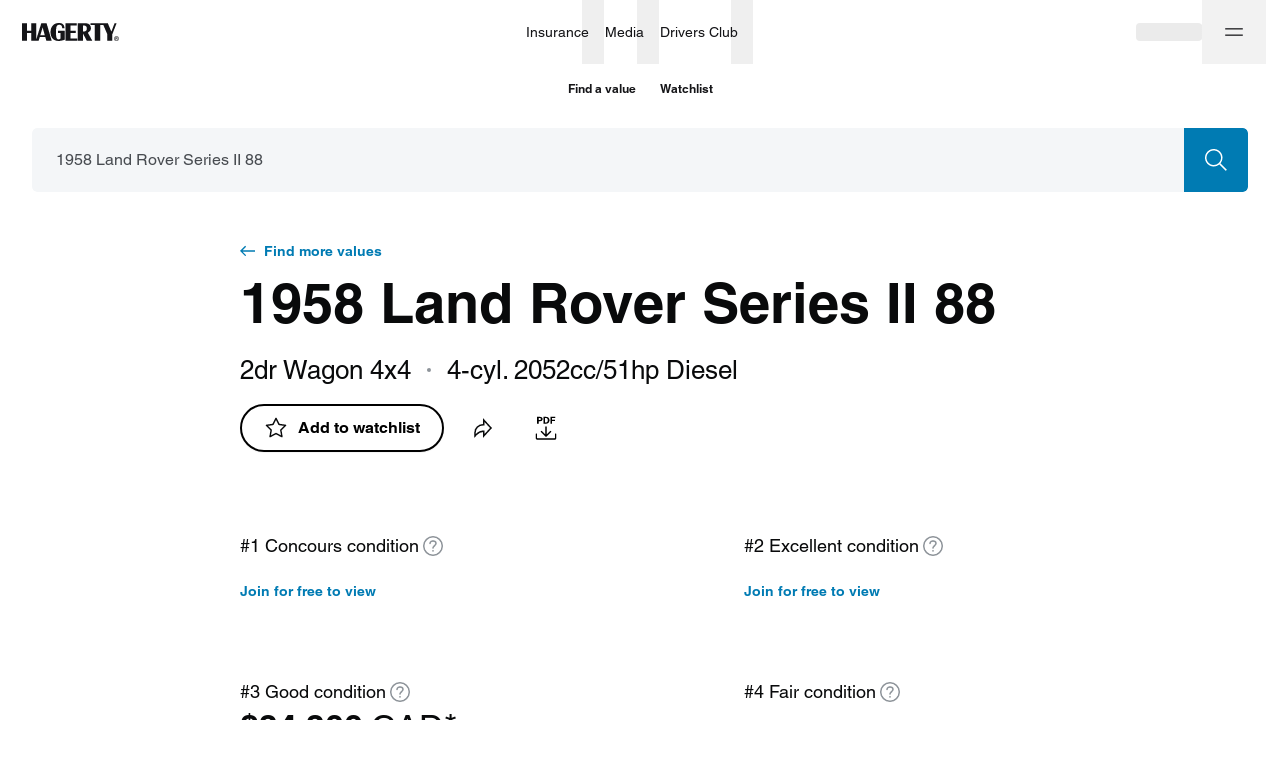

--- FILE ---
content_type: application/javascript
request_url: https://www.hagerty.ca/valuation-tools/_next/static/chunks/4500-7dbe891633cce1ae.js
body_size: 4473
content:
"use strict";(self.webpackChunk_N_E=self.webpackChunk_N_E||[]).push([[4500],{96701:function(t,e,n){function r(){return r=Object.assign?Object.assign.bind():function(t){for(var e=1;e<arguments.length;e++){var n=arguments[e];for(var r in n)({}).hasOwnProperty.call(n,r)&&(t[r]=n[r])}return t},r.apply(null,arguments)}function i(t,e){if(null==t)return{};var n={};for(var r in t)if({}.hasOwnProperty.call(t,r)){if(-1!==e.indexOf(r))continue;n[r]=t[r]}return n}function s(t,e){return s=Object.setPrototypeOf?Object.setPrototypeOf.bind():function(t,e){return t.__proto__=e,t},s(t,e)}function o(t,e){t.prototype=Object.create(e.prototype),t.prototype.constructor=t,s(t,e)}function a(t,e){return t.replace(new RegExp("(^|\\s)"+e+"(?:\\s|$)","g"),"$1").replace(/\s+/g," ").replace(/^\s*|\s*$/g,"")}n.d(e,{Z:function(){return O}});var c=n(67294),u=n(73935),p=!1,h=c.createContext(null),f=function(t){return t.scrollTop},l="unmounted",d="exited",v="entering",m="entered",E="exiting",b=function(t){function e(e,n){var r;r=t.call(this,e,n)||this;var i,s=n&&!n.isMounting?e.enter:e.appear;return r.appearStatus=null,e.in?s?(i=d,r.appearStatus=v):i=m:i=e.unmountOnExit||e.mountOnEnter?l:d,r.state={status:i},r.nextCallback=null,r}o(e,t),e.getDerivedStateFromProps=function(t,e){return t.in&&e.status===l?{status:d}:null};var n=e.prototype;return n.componentDidMount=function(){this.updateStatus(!0,this.appearStatus)},n.componentDidUpdate=function(t){var e=null;if(t!==this.props){var n=this.state.status;this.props.in?n!==v&&n!==m&&(e=v):n!==v&&n!==m||(e=E)}this.updateStatus(!1,e)},n.componentWillUnmount=function(){this.cancelNextCallback()},n.getTimeouts=function(){var t,e,n,r=this.props.timeout;return t=e=n=r,null!=r&&"number"!==typeof r&&(t=r.exit,e=r.enter,n=void 0!==r.appear?r.appear:e),{exit:t,enter:e,appear:n}},n.updateStatus=function(t,e){if(void 0===t&&(t=!1),null!==e)if(this.cancelNextCallback(),e===v){if(this.props.unmountOnExit||this.props.mountOnEnter){var n=this.props.nodeRef?this.props.nodeRef.current:u.findDOMNode(this);n&&f(n)}this.performEnter(t)}else this.performExit();else this.props.unmountOnExit&&this.state.status===d&&this.setState({status:l})},n.performEnter=function(t){var e=this,n=this.props.enter,r=this.context?this.context.isMounting:t,i=this.props.nodeRef?[r]:[u.findDOMNode(this),r],s=i[0],o=i[1],a=this.getTimeouts(),c=r?a.appear:a.enter;!t&&!n||p?this.safeSetState({status:m},(function(){e.props.onEntered(s)})):(this.props.onEnter(s,o),this.safeSetState({status:v},(function(){e.props.onEntering(s,o),e.onTransitionEnd(c,(function(){e.safeSetState({status:m},(function(){e.props.onEntered(s,o)}))}))})))},n.performExit=function(){var t=this,e=this.props.exit,n=this.getTimeouts(),r=this.props.nodeRef?void 0:u.findDOMNode(this);e&&!p?(this.props.onExit(r),this.safeSetState({status:E},(function(){t.props.onExiting(r),t.onTransitionEnd(n.exit,(function(){t.safeSetState({status:d},(function(){t.props.onExited(r)}))}))}))):this.safeSetState({status:d},(function(){t.props.onExited(r)}))},n.cancelNextCallback=function(){null!==this.nextCallback&&(this.nextCallback.cancel(),this.nextCallback=null)},n.safeSetState=function(t,e){e=this.setNextCallback(e),this.setState(t,e)},n.setNextCallback=function(t){var e=this,n=!0;return this.nextCallback=function(r){n&&(n=!1,e.nextCallback=null,t(r))},this.nextCallback.cancel=function(){n=!1},this.nextCallback},n.onTransitionEnd=function(t,e){this.setNextCallback(e);var n=this.props.nodeRef?this.props.nodeRef.current:u.findDOMNode(this),r=null==t&&!this.props.addEndListener;if(n&&!r){if(this.props.addEndListener){var i=this.props.nodeRef?[this.nextCallback]:[n,this.nextCallback],s=i[0],o=i[1];this.props.addEndListener(s,o)}null!=t&&setTimeout(this.nextCallback,t)}else setTimeout(this.nextCallback,0)},n.render=function(){var t=this.state.status;if(t===l)return null;var e=this.props,n=e.children,r=(e.in,e.mountOnEnter,e.unmountOnExit,e.appear,e.enter,e.exit,e.timeout,e.addEndListener,e.onEnter,e.onEntering,e.onEntered,e.onExit,e.onExiting,e.onExited,e.nodeRef,i(e,["children","in","mountOnEnter","unmountOnExit","appear","enter","exit","timeout","addEndListener","onEnter","onEntering","onEntered","onExit","onExiting","onExited","nodeRef"]));return c.createElement(h.Provider,{value:null},"function"===typeof n?n(t,r):c.cloneElement(c.Children.only(n),r))},e}(c.Component);function _(){}b.contextType=h,b.propTypes={},b.defaultProps={in:!1,mountOnEnter:!1,unmountOnExit:!1,appear:!1,enter:!0,exit:!0,onEnter:_,onEntering:_,onEntered:_,onExit:_,onExiting:_,onExited:_},b.UNMOUNTED=l,b.EXITED=d,b.ENTERING=v,b.ENTERED=m,b.EXITING=E;var g=b,x=function(t,e){return t&&e&&e.split(" ").forEach((function(e){return r=e,void((n=t).classList?n.classList.remove(r):"string"===typeof n.className?n.className=a(n.className,r):n.setAttribute("class",a(n.className&&n.className.baseVal||"",r)));var n,r}))},y=function(t){function e(){for(var e,n=arguments.length,r=new Array(n),i=0;i<n;i++)r[i]=arguments[i];return(e=t.call.apply(t,[this].concat(r))||this).appliedClasses={appear:{},enter:{},exit:{}},e.onEnter=function(t,n){var r=e.resolveArguments(t,n),i=r[0],s=r[1];e.removeClasses(i,"exit"),e.addClass(i,s?"appear":"enter","base"),e.props.onEnter&&e.props.onEnter(t,n)},e.onEntering=function(t,n){var r=e.resolveArguments(t,n),i=r[0],s=r[1]?"appear":"enter";e.addClass(i,s,"active"),e.props.onEntering&&e.props.onEntering(t,n)},e.onEntered=function(t,n){var r=e.resolveArguments(t,n),i=r[0],s=r[1]?"appear":"enter";e.removeClasses(i,s),e.addClass(i,s,"done"),e.props.onEntered&&e.props.onEntered(t,n)},e.onExit=function(t){var n=e.resolveArguments(t)[0];e.removeClasses(n,"appear"),e.removeClasses(n,"enter"),e.addClass(n,"exit","base"),e.props.onExit&&e.props.onExit(t)},e.onExiting=function(t){var n=e.resolveArguments(t)[0];e.addClass(n,"exit","active"),e.props.onExiting&&e.props.onExiting(t)},e.onExited=function(t){var n=e.resolveArguments(t)[0];e.removeClasses(n,"exit"),e.addClass(n,"exit","done"),e.props.onExited&&e.props.onExited(t)},e.resolveArguments=function(t,n){return e.props.nodeRef?[e.props.nodeRef.current,t]:[t,n]},e.getClassNames=function(t){var n=e.props.classNames,r="string"===typeof n,i=r?""+(r&&n?n+"-":"")+t:n[t];return{baseClassName:i,activeClassName:r?i+"-active":n[t+"Active"],doneClassName:r?i+"-done":n[t+"Done"]}},e}o(e,t);var n=e.prototype;return n.addClass=function(t,e,n){var r=this.getClassNames(e)[n+"ClassName"],i=this.getClassNames("enter").doneClassName;"appear"===e&&"done"===n&&i&&(r+=" "+i),"active"===n&&t&&f(t),r&&(this.appliedClasses[e][n]=r,function(t,e){t&&e&&e.split(" ").forEach((function(e){return r=e,void((n=t).classList?n.classList.add(r):function(t,e){return t.classList?!!e&&t.classList.contains(e):-1!==(" "+(t.className.baseVal||t.className)+" ").indexOf(" "+e+" ")}(n,r)||("string"===typeof n.className?n.className=n.className+" "+r:n.setAttribute("class",(n.className&&n.className.baseVal||"")+" "+r)));var n,r}))}(t,r))},n.removeClasses=function(t,e){var n=this.appliedClasses[e],r=n.base,i=n.active,s=n.done;this.appliedClasses[e]={},r&&x(t,r),i&&x(t,i),s&&x(t,s)},n.render=function(){var t=this.props,e=(t.classNames,i(t,["classNames"]));return c.createElement(g,r({},e,{onEnter:this.onEnter,onEntered:this.onEntered,onEntering:this.onEntering,onExit:this.onExit,onExiting:this.onExiting,onExited:this.onExited}))},e}(c.Component);y.defaultProps={classNames:""},y.propTypes={};var O=y},91033:function(t,e,n){var r=function(){if("undefined"!==typeof Map)return Map;function t(t,e){var n=-1;return t.some((function(t,r){return t[0]===e&&(n=r,!0)})),n}return function(){function e(){this.__entries__=[]}return Object.defineProperty(e.prototype,"size",{get:function(){return this.__entries__.length},enumerable:!0,configurable:!0}),e.prototype.get=function(e){var n=t(this.__entries__,e),r=this.__entries__[n];return r&&r[1]},e.prototype.set=function(e,n){var r=t(this.__entries__,e);~r?this.__entries__[r][1]=n:this.__entries__.push([e,n])},e.prototype.delete=function(e){var n=this.__entries__,r=t(n,e);~r&&n.splice(r,1)},e.prototype.has=function(e){return!!~t(this.__entries__,e)},e.prototype.clear=function(){this.__entries__.splice(0)},e.prototype.forEach=function(t,e){void 0===e&&(e=null);for(var n=0,r=this.__entries__;n<r.length;n++){var i=r[n];t.call(e,i[1],i[0])}},e}()}(),i="undefined"!==typeof window&&"undefined"!==typeof document&&window.document===document,s="undefined"!==typeof n.g&&n.g.Math===Math?n.g:"undefined"!==typeof self&&self.Math===Math?self:"undefined"!==typeof window&&window.Math===Math?window:Function("return this")(),o="function"===typeof requestAnimationFrame?requestAnimationFrame.bind(s):function(t){return setTimeout((function(){return t(Date.now())}),1e3/60)};var a=["top","right","bottom","left","width","height","size","weight"],c="undefined"!==typeof MutationObserver,u=function(){function t(){this.connected_=!1,this.mutationEventsAdded_=!1,this.mutationsObserver_=null,this.observers_=[],this.onTransitionEnd_=this.onTransitionEnd_.bind(this),this.refresh=function(t,e){var n=!1,r=!1,i=0;function s(){n&&(n=!1,t()),r&&c()}function a(){o(s)}function c(){var t=Date.now();if(n){if(t-i<2)return;r=!0}else n=!0,r=!1,setTimeout(a,e);i=t}return c}(this.refresh.bind(this),20)}return t.prototype.addObserver=function(t){~this.observers_.indexOf(t)||this.observers_.push(t),this.connected_||this.connect_()},t.prototype.removeObserver=function(t){var e=this.observers_,n=e.indexOf(t);~n&&e.splice(n,1),!e.length&&this.connected_&&this.disconnect_()},t.prototype.refresh=function(){this.updateObservers_()&&this.refresh()},t.prototype.updateObservers_=function(){var t=this.observers_.filter((function(t){return t.gatherActive(),t.hasActive()}));return t.forEach((function(t){return t.broadcastActive()})),t.length>0},t.prototype.connect_=function(){i&&!this.connected_&&(document.addEventListener("transitionend",this.onTransitionEnd_),window.addEventListener("resize",this.refresh),c?(this.mutationsObserver_=new MutationObserver(this.refresh),this.mutationsObserver_.observe(document,{attributes:!0,childList:!0,characterData:!0,subtree:!0})):(document.addEventListener("DOMSubtreeModified",this.refresh),this.mutationEventsAdded_=!0),this.connected_=!0)},t.prototype.disconnect_=function(){i&&this.connected_&&(document.removeEventListener("transitionend",this.onTransitionEnd_),window.removeEventListener("resize",this.refresh),this.mutationsObserver_&&this.mutationsObserver_.disconnect(),this.mutationEventsAdded_&&document.removeEventListener("DOMSubtreeModified",this.refresh),this.mutationsObserver_=null,this.mutationEventsAdded_=!1,this.connected_=!1)},t.prototype.onTransitionEnd_=function(t){var e=t.propertyName,n=void 0===e?"":e;a.some((function(t){return!!~n.indexOf(t)}))&&this.refresh()},t.getInstance=function(){return this.instance_||(this.instance_=new t),this.instance_},t.instance_=null,t}(),p=function(t,e){for(var n=0,r=Object.keys(e);n<r.length;n++){var i=r[n];Object.defineProperty(t,i,{value:e[i],enumerable:!1,writable:!1,configurable:!0})}return t},h=function(t){return t&&t.ownerDocument&&t.ownerDocument.defaultView||s},f=b(0,0,0,0);function l(t){return parseFloat(t)||0}function d(t){for(var e=[],n=1;n<arguments.length;n++)e[n-1]=arguments[n];return e.reduce((function(e,n){return e+l(t["border-"+n+"-width"])}),0)}function v(t){var e=t.clientWidth,n=t.clientHeight;if(!e&&!n)return f;var r=h(t).getComputedStyle(t),i=function(t){for(var e={},n=0,r=["top","right","bottom","left"];n<r.length;n++){var i=r[n],s=t["padding-"+i];e[i]=l(s)}return e}(r),s=i.left+i.right,o=i.top+i.bottom,a=l(r.width),c=l(r.height);if("border-box"===r.boxSizing&&(Math.round(a+s)!==e&&(a-=d(r,"left","right")+s),Math.round(c+o)!==n&&(c-=d(r,"top","bottom")+o)),!function(t){return t===h(t).document.documentElement}(t)){var u=Math.round(a+s)-e,p=Math.round(c+o)-n;1!==Math.abs(u)&&(a-=u),1!==Math.abs(p)&&(c-=p)}return b(i.left,i.top,a,c)}var m="undefined"!==typeof SVGGraphicsElement?function(t){return t instanceof h(t).SVGGraphicsElement}:function(t){return t instanceof h(t).SVGElement&&"function"===typeof t.getBBox};function E(t){return i?m(t)?function(t){var e=t.getBBox();return b(0,0,e.width,e.height)}(t):v(t):f}function b(t,e,n,r){return{x:t,y:e,width:n,height:r}}var _=function(){function t(t){this.broadcastWidth=0,this.broadcastHeight=0,this.contentRect_=b(0,0,0,0),this.target=t}return t.prototype.isActive=function(){var t=E(this.target);return this.contentRect_=t,t.width!==this.broadcastWidth||t.height!==this.broadcastHeight},t.prototype.broadcastRect=function(){var t=this.contentRect_;return this.broadcastWidth=t.width,this.broadcastHeight=t.height,t},t}(),g=function(t,e){var n=function(t){var e=t.x,n=t.y,r=t.width,i=t.height,s="undefined"!==typeof DOMRectReadOnly?DOMRectReadOnly:Object,o=Object.create(s.prototype);return p(o,{x:e,y:n,width:r,height:i,top:n,right:e+r,bottom:i+n,left:e}),o}(e);p(this,{target:t,contentRect:n})},x=function(){function t(t,e,n){if(this.activeObservations_=[],this.observations_=new r,"function"!==typeof t)throw new TypeError("The callback provided as parameter 1 is not a function.");this.callback_=t,this.controller_=e,this.callbackCtx_=n}return t.prototype.observe=function(t){if(!arguments.length)throw new TypeError("1 argument required, but only 0 present.");if("undefined"!==typeof Element&&Element instanceof Object){if(!(t instanceof h(t).Element))throw new TypeError('parameter 1 is not of type "Element".');var e=this.observations_;e.has(t)||(e.set(t,new _(t)),this.controller_.addObserver(this),this.controller_.refresh())}},t.prototype.unobserve=function(t){if(!arguments.length)throw new TypeError("1 argument required, but only 0 present.");if("undefined"!==typeof Element&&Element instanceof Object){if(!(t instanceof h(t).Element))throw new TypeError('parameter 1 is not of type "Element".');var e=this.observations_;e.has(t)&&(e.delete(t),e.size||this.controller_.removeObserver(this))}},t.prototype.disconnect=function(){this.clearActive(),this.observations_.clear(),this.controller_.removeObserver(this)},t.prototype.gatherActive=function(){var t=this;this.clearActive(),this.observations_.forEach((function(e){e.isActive()&&t.activeObservations_.push(e)}))},t.prototype.broadcastActive=function(){if(this.hasActive()){var t=this.callbackCtx_,e=this.activeObservations_.map((function(t){return new g(t.target,t.broadcastRect())}));this.callback_.call(t,e,t),this.clearActive()}},t.prototype.clearActive=function(){this.activeObservations_.splice(0)},t.prototype.hasActive=function(){return this.activeObservations_.length>0},t}(),y="undefined"!==typeof WeakMap?new WeakMap:new r,O=function t(e){if(!(this instanceof t))throw new TypeError("Cannot call a class as a function.");if(!arguments.length)throw new TypeError("1 argument required, but only 0 present.");var n=u.getInstance(),r=new x(e,n,this);y.set(this,r)};["observe","unobserve","disconnect"].forEach((function(t){O.prototype[t]=function(){var e;return(e=y.get(this))[t].apply(e,arguments)}}));var w="undefined"!==typeof s.ResizeObserver?s.ResizeObserver:O;e.Z=w}}]);